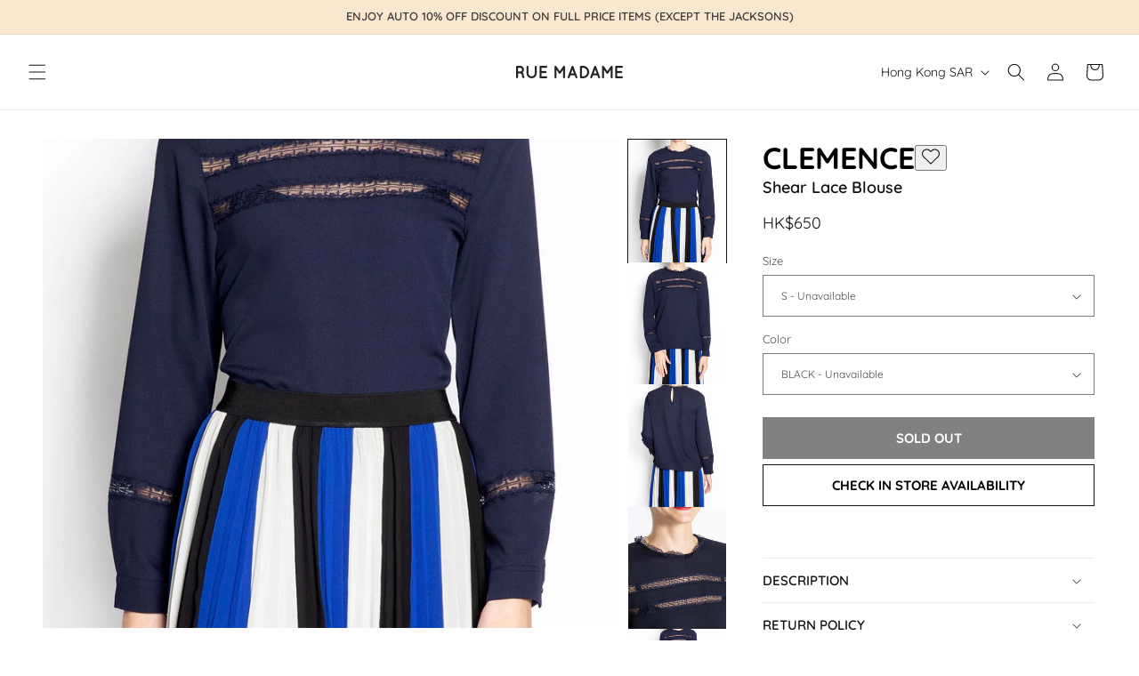

--- FILE ---
content_type: text/html; charset=utf-8
request_url: https://ruemadame.com/variants/34621187817605/?section_id=pickup-availability
body_size: 1061
content:
<div id="shopify-section-pickup-availability" class="shopify-section">
<pickup-availability-preview class="pickup-availability-preview">
  <div class="pickup-availability-info">
    <button
      id="ShowPickupAvailabilityDrawer"
      class="pickup-availability-button  button button--secondary button--full-width link link--text underlined-link"
      aria-haspopup="dialog"
    >
      Check In store availability
    </button>
  </div>
</pickup-availability-preview>

<pickup-availability-drawer
  class="gradient"
  tabindex="-1"
  role="dialog"
  aria-modal="true"
  aria-labelledby="PickupAvailabilityHeading"
>
  <div class="pickup-availability-header">
    <h2 class="h3 pickup-availability-drawer-title" id="PickupAvailabilityHeading">
      Shear Lace Blouse
    </h2>
    <button class="pickup-availability-drawer-button" type="button" aria-label="Close"><svg xmlns="http://www.w3.org/2000/svg" fill="none" class="icon icon-close" viewBox="0 0 18 17"><path fill="currentColor" d="M.865 15.978a.5.5 0 0 0 .707.707l7.433-7.431 7.579 7.282a.501.501 0 0 0 .846-.37.5.5 0 0 0-.153-.351L9.712 8.546l7.417-7.416a.5.5 0 1 0-.707-.708L8.991 7.853 1.413.573a.5.5 0 1 0-.693.72l7.563 7.268z"/></svg>
</button>
  </div><p class="pickup-availability-variant">Size:&nbsp;<span>S</span>,&nbsp;Color:&nbsp;<span>BLACK</span></p><ul class="pickup-availability-list list-unstyled" role="list" data-store-availability-drawer-content><li class="pickup-availability-list__item">
        <div class="pickup-availability-image"><img src="//ruemadame.com/cdn/shop/files/MG_3642.jpg?v=1629887693&amp;width=800" alt="" srcset="//ruemadame.com/cdn/shop/files/MG_3642.jpg?v=1629887693&amp;width=50 50w, //ruemadame.com/cdn/shop/files/MG_3642.jpg?v=1629887693&amp;width=100 100w, //ruemadame.com/cdn/shop/files/MG_3642.jpg?v=1629887693&amp;width=150 150w, //ruemadame.com/cdn/shop/files/MG_3642.jpg?v=1629887693&amp;width=200 200w, //ruemadame.com/cdn/shop/files/MG_3642.jpg?v=1629887693&amp;width=300 300w, //ruemadame.com/cdn/shop/files/MG_3642.jpg?v=1629887693&amp;width=400 400w, //ruemadame.com/cdn/shop/files/MG_3642.jpg?v=1629887693&amp;width=550 550w, //ruemadame.com/cdn/shop/files/MG_3642.jpg?v=1629887693&amp;width=800 800w" loading="lazy">
</div>

        <div class="pickup-availability-content">
          <h3 class="h4">Citygate Outlets</h3>

          <!-- fastmag_id: RMOUTLET -->

          <p class="pickup-availability-preview caption-large"><span style="color: #9f9f9f;">Unavailable</span></p><address class="pickup-availability-address">Unit 313, Citygate<br />
Tung Chung, Hong Kong
<p>+852 2368 2180</p></address>
        </div>
      </li><li class="pickup-availability-list__item">
        <div class="pickup-availability-image"><img src="//ruemadame.com/cdn/shop/files/RAV07755_copy.jpg?v=1705032104&amp;width=800" alt="" srcset="//ruemadame.com/cdn/shop/files/RAV07755_copy.jpg?v=1705032104&amp;width=50 50w, //ruemadame.com/cdn/shop/files/RAV07755_copy.jpg?v=1705032104&amp;width=100 100w, //ruemadame.com/cdn/shop/files/RAV07755_copy.jpg?v=1705032104&amp;width=150 150w, //ruemadame.com/cdn/shop/files/RAV07755_copy.jpg?v=1705032104&amp;width=200 200w, //ruemadame.com/cdn/shop/files/RAV07755_copy.jpg?v=1705032104&amp;width=300 300w, //ruemadame.com/cdn/shop/files/RAV07755_copy.jpg?v=1705032104&amp;width=400 400w, //ruemadame.com/cdn/shop/files/RAV07755_copy.jpg?v=1705032104&amp;width=550 550w, //ruemadame.com/cdn/shop/files/RAV07755_copy.jpg?v=1705032104&amp;width=800 800w" loading="lazy">
</div>

        <div class="pickup-availability-content">
          <h3 class="h4">IFC Mall</h3>

          <!-- fastmag_id: RMIFC -->

          <p class="pickup-availability-preview caption-large"><span style="color: #9f9f9f;">Unavailable</span></p><address class="pickup-availability-address">Shop 3082A, ifc Mall, 8 Finance Street, <br />
Central, Hong Kong
<p>+852 2234 7880</p></address>
        </div>
      </li><li class="pickup-availability-list__item">
        <div class="pickup-availability-image"><img src="//ruemadame.com/cdn/shop/files/RAV02136_copy.jpg?v=1719558266&amp;width=800" alt="" srcset="//ruemadame.com/cdn/shop/files/RAV02136_copy.jpg?v=1719558266&amp;width=50 50w, //ruemadame.com/cdn/shop/files/RAV02136_copy.jpg?v=1719558266&amp;width=100 100w, //ruemadame.com/cdn/shop/files/RAV02136_copy.jpg?v=1719558266&amp;width=150 150w, //ruemadame.com/cdn/shop/files/RAV02136_copy.jpg?v=1719558266&amp;width=200 200w, //ruemadame.com/cdn/shop/files/RAV02136_copy.jpg?v=1719558266&amp;width=300 300w, //ruemadame.com/cdn/shop/files/RAV02136_copy.jpg?v=1719558266&amp;width=400 400w, //ruemadame.com/cdn/shop/files/RAV02136_copy.jpg?v=1719558266&amp;width=550 550w, //ruemadame.com/cdn/shop/files/RAV02136_copy.jpg?v=1719558266&amp;width=800 800w" loading="lazy">
</div>

        <div class="pickup-availability-content">
          <h3 class="h4">K11 Musea</h3>

          <!-- fastmag_id: RMK11 -->

          <p class="pickup-availability-preview caption-large"><span style="color: #9f9f9f;">Unavailable</span></p><address class="pickup-availability-address">Shop 233-233A Level 2, K11 Musea, <br />
Tsim Sha Tsui, Hong Kong
<p>+852 3188 1087</p></address>
        </div>
      </li><li class="pickup-availability-list__item">
        <div class="pickup-availability-image"><img src="//ruemadame.com/cdn/shop/files/RAV08211_copy.jpg?v=1705401775&amp;width=800" alt="" srcset="//ruemadame.com/cdn/shop/files/RAV08211_copy.jpg?v=1705401775&amp;width=50 50w, //ruemadame.com/cdn/shop/files/RAV08211_copy.jpg?v=1705401775&amp;width=100 100w, //ruemadame.com/cdn/shop/files/RAV08211_copy.jpg?v=1705401775&amp;width=150 150w, //ruemadame.com/cdn/shop/files/RAV08211_copy.jpg?v=1705401775&amp;width=200 200w, //ruemadame.com/cdn/shop/files/RAV08211_copy.jpg?v=1705401775&amp;width=300 300w, //ruemadame.com/cdn/shop/files/RAV08211_copy.jpg?v=1705401775&amp;width=400 400w, //ruemadame.com/cdn/shop/files/RAV08211_copy.jpg?v=1705401775&amp;width=550 550w, //ruemadame.com/cdn/shop/files/RAV08211_copy.jpg?v=1705401775&amp;width=800 800w" loading="lazy">
</div>

        <div class="pickup-availability-content">
          <h3 class="h4">Lee Garden 2</h3>

          <!-- fastmag_id: RMLG -->

          <p class="pickup-availability-preview caption-large"><span style="color: #9f9f9f;">Unavailable</span></p><address class="pickup-availability-address">Shop 115, Lee Garden 2, 28 Yun Ping Road<br />
Causeway Bay, Hong Kong<br />

<p>+852 2972 2021</p></address>
        </div>
      </li><li class="pickup-availability-list__item">
        <div class="pickup-availability-image"><img src="//ruemadame.com/cdn/shop/files/Rue-Madame-Singapore.jpg?v=1614293411&amp;width=800" alt="" srcset="//ruemadame.com/cdn/shop/files/Rue-Madame-Singapore.jpg?v=1614293411&amp;width=50 50w, //ruemadame.com/cdn/shop/files/Rue-Madame-Singapore.jpg?v=1614293411&amp;width=100 100w, //ruemadame.com/cdn/shop/files/Rue-Madame-Singapore.jpg?v=1614293411&amp;width=150 150w, //ruemadame.com/cdn/shop/files/Rue-Madame-Singapore.jpg?v=1614293411&amp;width=200 200w, //ruemadame.com/cdn/shop/files/Rue-Madame-Singapore.jpg?v=1614293411&amp;width=300 300w, //ruemadame.com/cdn/shop/files/Rue-Madame-Singapore.jpg?v=1614293411&amp;width=400 400w, //ruemadame.com/cdn/shop/files/Rue-Madame-Singapore.jpg?v=1614293411&amp;width=550 550w, //ruemadame.com/cdn/shop/files/Rue-Madame-Singapore.jpg?v=1614293411&amp;width=800 800w" loading="lazy">
</div>

        <div class="pickup-availability-content">
          <h3 class="h4">Ngee Ann City</h3>

          <!-- fastmag_id: RMNAC -->

          <p class="pickup-availability-preview caption-large"><span style="color: #9f9f9f;">Unavailable</span></p><address class="pickup-availability-address">#03-13C, Takashimaya Shopping Centre, 391 Orchard Road<br />
Ngee Ann City, Singapore 238872
<p>+65 6734 2782</p></address>
        </div>
      </li><li class="pickup-availability-list__item">
        <div class="pickup-availability-image"><img src="//ruemadame.com/cdn/shop/files/RAV06719_copy.jpg?v=1704767639&amp;width=800" alt="" srcset="//ruemadame.com/cdn/shop/files/RAV06719_copy.jpg?v=1704767639&amp;width=50 50w, //ruemadame.com/cdn/shop/files/RAV06719_copy.jpg?v=1704767639&amp;width=100 100w, //ruemadame.com/cdn/shop/files/RAV06719_copy.jpg?v=1704767639&amp;width=150 150w, //ruemadame.com/cdn/shop/files/RAV06719_copy.jpg?v=1704767639&amp;width=200 200w, //ruemadame.com/cdn/shop/files/RAV06719_copy.jpg?v=1704767639&amp;width=300 300w, //ruemadame.com/cdn/shop/files/RAV06719_copy.jpg?v=1704767639&amp;width=400 400w, //ruemadame.com/cdn/shop/files/RAV06719_copy.jpg?v=1704767639&amp;width=550 550w, //ruemadame.com/cdn/shop/files/RAV06719_copy.jpg?v=1704767639&amp;width=800 800w" loading="lazy">
</div>

        <div class="pickup-availability-content">
          <h3 class="h4">Tianhuan Parc Central</h3>

          <!-- fastmag_id: RMPC -->

          <p class="pickup-availability-preview caption-large"><span style="color: #9f9f9f;">Unavailable</span></p><address class="pickup-availability-address">Shop L113a, Tianhuan Parc Central, 218 Tianhe Road<br />
Guangzhou, China 510620
<p>+86 20 62336393</p></address>
        </div>
      </li></ul>
</pickup-availability-drawer>

</div>

--- FILE ---
content_type: text/css
request_url: https://ruemadame.com/cdn/shop/t/104/compiled_assets/styles.css?v=14680
body_size: 2839
content:
/** Shopify CDN: Minification failed

Line 114:10 Unexpected "{"
Line 114:19 Expected ":"
Line 115:16 Expected identifier but found whitespace
Line 115:18 Unexpected "{"
Line 115:27 Expected ":"
Line 115:78 Expected ":"
Line 116:19 Expected identifier but found whitespace
Line 116:21 Unexpected "{"
Line 116:30 Expected ":"
Line 116:84 Expected ":"
... and 10 more hidden warnings

**/


/* CSS from section stylesheet tags */
marquee-component {
    display: block;
    width: 100%;
    overflow: hidden;
  }

  .marquee__wrapper {
    display: flex;
    gap: var(--marquee-gap);
    width: fit-content;
    white-space: nowrap;
  }

  .marquee__content {
    min-width: max-content;
    display: flex;
    gap: var(--marquee-gap);
  }

  .marquee__content :is(p, h1, h2, h3, h4, h5, h6) {
    white-space: nowrap;
  }

  .marquee__content .marquee__repeated-items * {
    max-width: none;
  }

  .marquee__repeated-items {
    min-width: max-content;
    display: flex;
    gap: var(--marquee-gap);
    align-items: center;
    justify-content: center;
  }

  .marquee__repeated-items > * {
    align-content: center;
  }

  @media (prefers-reduced-motion: no-preference) {
    marquee-component:not([data-disabled]) .marquee__wrapper {
      animation: marquee-motion var(--marquee-speed) linear infinite var(--marquee-direction);
    }
  }

  @keyframes marquee-motion {
    to {
      transform: translate3d(calc(-50% - (var(--marquee-gap) / 2)), 0, 0);
    }
  }
.brand-list {
    width: 1000px;
    max-width: 100%;
    margin: 0 auto;
    padding: 0;
    text-align: center;
  }

  .brand-item {
    position: relative;
    display: inline-flex;
    vertical-align: middle;
    width: 80px;
    margin: 8px 8px;
    @media screen and (min-width: 750px) {
      width: 140px;
      margin: 8px 16px;
    }

    > a {
      display: block !important;
      position: absolute;
      top: 0;
      right: 0;
      bottom: 0;
      left: 0;
      z-index: 1;
    }

    .brand-item__logo {
      img {
        width: 100%;
        height: auto;
        transform: translateY(0);
        transition: .15s transform;
      }
    }

    a:hover ~ .brand-item__logo {
      img {
        transform: translateY(-2px);
      }
    }

  }
.section-{{ section.id }}-padding {
    padding-top: {{ section.settings.padding_top | times: 0.75 | round: 0 }}px;
    padding-bottom: {{ section.settings.padding_bottom | times: 0.75 | round: 0 }}px;
  }

  @media screen and (min-width: 750px) {
    .section-{{ section.id }}-padding {
      padding-top: {{ section.settings.padding_top }}px;
      padding-bottom: {{ section.settings.padding_bottom }}px;
    }
  }

  .section-featured-collcetion {
    .title{
      text-transform: uppercase;
    }
    .slider-buttons {
      gap: 6px;
      .slider-counter {
      }
      .slider-button {
        --size: 36px;
        border: 1px solid;
        width: var(--size);
        height: var(--size);
        border-radius: var(--size);

        .icon {
          height: 1rem;
        }

        &[disabled] {
          border-color: rgba(var(--color-foreground), 0.3);
        }
      }
    }
  }
.section-brands {
    nav {
      text-align: center;
      margin-bottom: 20px;
      @media screen and (min-width: 750px) {
        margin-bottom: 60px;
      }
      @media screen and (max-width: 749px) {
        position: sticky;
        top: 0;
        z-index: 2;
        background: #fff;
      }
      ul {
        display: inline-block;
        margin: 0;
        padding: 0;
        border-top: 1px solid;
        border-bottom: 1px solid;
        @media screen and (max-width: 749px) {
          display: flex;
          overflow-x: scroll;
          padding: 10px 0;
        }
      }
      li {
        display: inline-block;
        padding: 0;
      }
      a,
      button {
        background-color: transparent;
        border: 0;
        padding: 10px;
        cursor: pointer;
        color: currentColor
      }
      a{
        text-decoration: none;
      }
    }

    .brand-sections {
      display: flex;
      flex-direction: column;
      /* gap: 30px; */

      section + section {
        border-top: 1px solid;
        margin-top: 30px;
        padding-top: 30px;
      }
    }

    section {
      ol {
        width: 100%;
        display: grid;
        grid-template-rows: 1fr;
        grid-template-columns: 1fr;
        grid-gap: 1.5rem;
        margin: 0;
        padding: 0;

        @media screen and (min-width: 750px) {
          grid-template-columns: repeat(3, 1fr);
        }
      }

      li {
        align-items: center;
        justify-content: center;
        margin: 0;
        padding: 0;

        &.item__letter {
          @media screen and (max-width: 749px) {
            display: block;
            font-size: 4rem;
            text-align: center;
          }
        }

        @media screen and (min-width: 750px) {
          &:not(.item__letter) {
            grid-row: span 2;
            position: relative;
            width: 100%;
            overflow: hidden;
          }
          &:nth-child(2) {
            order: 1;
          }
          &.item__letter {
            text-align: center;
            order: 2;
            background-color: transparent;
            font-size: 10rem;
          }
          &:nth-child(n+3) {
            order: 3;
          }
        }
      }

      &:not(:has(.brand-block)) {
        display: none;
      }
    }
  }

  .brand-block {
    position: relative;
    height: 100%;
    width: 100%;
    display: flex;
    align-items: center;
    justify-content: center;
    text-align: center;
    background-color: #fae7cf;
    color: currentColor;
    min-height: 200px;
    overflow: hidden;
  }

  .brand-block__image {
    width: 100%;
    height: 100%;
    object-fit: cover;
  }

  .brand-block__cta.button {
    position: absolute;
    bottom: 15px;
    --color-button: 255, 255, 255;
    --color-button-text: 0, 0, 0;
    .brand-block:hover & {
      display: none;
    }
  }

  .brand-block__content {
    opacity: 0;
    position: absolute;
    top: 0;
    right: 0;
    bottom: 0;
    left: 0;
    background-color: #fff;
    border: 1px solid #000;
    font-size: 1.2rem;

    .brand-block:hover & {
      opacity: 1;
    }

    img {
      display: none;
    }
    p {
      font-size: 1.2rem;
    }
    *:empty {
      display: none;
    }
  }

  .brand-block__scrollable {
    padding: 2rem;
    overflow-y: scroll;
    height: 100%;
  }
.collection-hero {
    padding-top: 3rem;
  }

  .collection-hero__inner {
    display: flex;
    flex-direction: column;
  }

  .collection-hero--with-image .collection-hero__inner {
    margin-bottom: 0;
    padding-bottom: 2rem;
  }

  @media screen and (min-width: 750px) {
    .collection-hero.collection-hero--with-image {
      padding: calc(4rem + var(--page-width-margin)) 0 calc(4rem + var(--page-width-margin));
      overflow: hidden;
    }

    .collection-hero--with-image .collection-hero__inner {
      padding-bottom: 0;
    }
  }

  .collection-hero__text-wrapper {
    flex-basis: 100%;
  }

  @media screen and (min-width: 750px) {
    .collection-hero {
      /* padding: 0; */
    }

    .collection-hero__inner {
      align-items: center;
      flex-direction: row;
      padding-bottom: 0;
    }
  }

  .collection-hero__title {
    margin: 2.5rem 0;
  }

  .collection-hero__title + .collection-hero__description {
    margin-top: 1.5rem;
    margin-bottom: 1.5rem;
    font-size: 1.2rem;
    line-height: calc(1 + 0.5 / var(--font-body-scale));
  }

  @media screen and (min-width: 750px) {
    .collection-hero__title + .collection-hero__description {
      font-size: 1.4rem;
      margin-top: 2rem;
      margin-bottom: 2rem;
    }

    .collection-hero__description {
      max-width: 500px;
    }

    .collection-hero--with-image .collection-hero__description {
      max-width: 100%;
    }
  }

  .collection-hero--with-image .collection-hero__title {
    margin: 0;
  }

  .collection-hero--with-image .collection-hero__text-wrapper {
    padding: 5rem 0 4rem;
  }

  .collection-hero__image-container {
    aspect-ratio: 4 / 3;
    --media-radius: 0;
    border: var(--media-border-width) solid rgba(var(--color-foreground), var(--media-border-opacity));
    border-radius: var(--media-radius);
    box-shadow: var(--media-shadow-horizontal-offset) var(--media-shadow-vertical-offset) var(--media-shadow-blur-radius)
      rgba(var(--color-shadow), var(--media-shadow-opacity));

      > *:not(.zoom):not(.deferred-media__poster-button) {
        position: relative !important;
        width: 100% !important;
        height: 100% !important;
        object-fit: cover !important;
      }
  }

  @media screen and (max-width: 749px) {
    .collection-hero__image-container {
      /* height: 20rem; */
    }
  }

  @media screen and (min-width: 750px) {
    .collection-hero--with-image .collection-hero__text-wrapper {
      padding: 4rem 2rem 4rem 0;
      flex-basis: 50%;
    }

    .collection-hero__image-container {
      /* align-self: stretch; */
      flex: 1 0 50%;
      margin-right: 3rem;
      /* min-height: 20rem; */
    }
  }
.section-main-collection-product-grid {
    #product-grid {
      display: grid;

      > * {
        width: 100%;
        max-width: 100%;
      }

      grid-template-columns: repeat(2, 1fr); /* Base: 2 columns *//* Every 1st item in the 3-item cycle: full width (1 column spanning 2) */
      > :nth-child(5n+1) {
        grid-column: 1 / -1; /* Span all columns */
      }

      /* The other two: normal 1-column width */
      > :nth-child(5n+2),
      > :nth-child(5n+3),
      > :nth-child(5n+4),
      > :nth-child(5n+5) {
        grid-column: auto;
      }

      @media screen and (min-width: 750px) {
        grid-template-columns: repeat(12, 1fr);
        > :nth-child(5n+1),
        > :nth-child(5n+2) {
          grid-column: span 6;
        }
        > :nth-child(5n+3),
        > :nth-child(5n+4),
        > :nth-child(5n+5) {
          grid-column: span 4;
        }
      }
    }
  }
.section-image-blocks {
    position: relative;
    --aspect-ratio: 1 / 1;
    --overlay: rgba(0, 0, 0, 0.5);
    --overlay: transparent;
    .title {
      text-transform: uppercase;
    }
  }
  .section-image-blocks .section-outer > div {
    overflow: visible;
  }
  .section-image-blocks .swiper {
    margin: 0 calc( var(--block-offset-mobile) * -1 );
    padding-right: var(--block-offset-mobile);
    padding-left: var(--block-offset-mobile);
  }
  .section-image-blocks h2 {
    margin-top: 0;
  }
  .section-image-blocks .image-block {
    margin-bottom: var(--grid-mobile-horizontal-spacing);
    border-radius: var(--block-radius);
    overflow: hidden;
  }
  .image-block {
    display: flex;
    aspect-ratio: var(--aspect-ratio);
    img {
      display: block;
      width: 100%;
      height: 100%;
      transform: scale(1);
      transition: all 0.3s;
      object-fit: cover;
    }
    a:hover img {
      transform: scale(1.05);
    }
  }
  .image-block__body {
    position: relative;
    display: flex;
    text-decoration: none;
    color: currentColor;
  }
  .image-block__content {
    position: absolute;
    top: 0;
    right: 0;
    bottom: 0;
    left: 0;
    text-align: center;
    color: #000;
    /* color: #fff; */
    font-family: var(--font-heading-family);
    font-style: var(--font-heading-style);
    font-weight: var(--font-heading-weight);
    font-size: 2rem;
    line-height: normal;
    display: flex;
    align-items: end;
    justify-content: flex-start;
    padding: 15px;
    font-size: 1.4rem;
  }
  a.image-block__body > .image-block__content {
    background: var(--overlay);
  }
  .image-block a:hover .image-block__content {
    background: rgba(0, 0, 0, 0);
  }
  @media screen and (min-width: 750px) {
    .section-image-blocks .image-block {
      margin-bottom: var(--spacing-grid-horizontal);
    }
    .image-block__content {
      /* font-size: 3rem; */
    }
    .section-image-blocks .swiper {
      margin: 0;
      padding: 0;
    }
  }
/* https://isotropic.co/how-to-marquee-elements/ */

  .marquee-wrap {
    --marquee-space: var(--grid-desktop-horizontal-spacing);
    display: grid;
    align-content: flex-start;
    align-content: center;
    overflow: hidden;
    gap: var(--marquee-space);
    width: 100%;
  }
  .marquee {
    --marquee-duration: 60s;
    --marquee-gap: var(--marquee-space);
    display: flex;
    overflow: hidden;
    user-select: none;
    gap: var(--marquee-gap);
    transform: skewY(-3deg);
  }
  .marquee__group {
    flex-shrink: 0;
    display: flex;
    align-items: center;
    justify-content: space-around;
    gap: var(--marquee-gap);
    min-width: 100%;
    animation: scroll var(--marquee-duration) linear infinite;
  }
  @media screen and (max-width: 749px) {
    .marquee-wrap {
      --marquee-space: var(--grid-mobile-horizontal-spacing);
    }
    .marquee__group {
      gap: var(--marquee-space);
    }
  }
  @media (prefers-reduced-motion: reduce) {
    .marquee__group {
      animation-play-state: paused;
    }
  }
  .marquee__group img {
    max-width: clamp(10rem, 1rem + 28vmin, 20rem);
    aspect-ratio: 1;
    object-fit: cover;
    border-radius: 1rem;
  }
  .marquee--borders {
    padding-block: 0.75rem;
  }
  .marquee--reverse .marquee__group {
    animation-direction: reverse;
    animation-delay: calc(var(--marquee-duration) / -2);
  }
  @keyframes scroll { 0% { transform: translateX(0); } 100% { transform: translateX(calc(-100% - var(--marquee-gap))); } }

  .marquee__item {
    width: 50vw;
    aspect-ratio: var(--aspect-ratio);
    * {
      color: var(--color);
    }
  }
  @media screen and (min-width: 750px) {
    .marquee__item {
      width: 20vw;
    }
  }
  .marquee__item strong {
    font-family: var(--font-subheading-family);
    font-style: var(--font-subheading-style);
    font-weight: var(--font-subheading-weight);
  }
  .marquee__item h1,
  .marquee__item h2,
  .marquee__item h3,
  .marquee__item h4,
  .marquee__item h5,
  .marquee__item h6 {
    margin-bottom: 0;
  }

  .marquee__item--bg {
    display: flex;
    align-items: center;
    height: 100%;
    border-radius: var(--block-radius);
    overflow: hidden;
    background-color: var(--color-bg);
  }

  .marquee__item__body {
    display: flex;
    align-items: center;
    height: 100%;
    width: 100%;
    padding: 30px;
    text-decoration: none;
  }

  .marquee__item--image {
    background-image: var(--bg-image-mobile);
    background-size: cover;
    background-position: center;
  }
  @media screen and (min-width: 750px) {
    .marquee__item--image {
      background-image: var(--bg-image);
    }
  }

  @media screen and (min-width: 750px) {
    .marquee__item--bg {
      min-height: 200px;
    }
  }

/* CSS from snippet stylesheet tags */
media-gallery {
    position: relative;
  }
  .product__sale-badge {
    position: absolute;
    top: 16px;
    left: 0;
    background-color: #d99f3a;
    color: #fff;
    font-weight: bold;
    line-height: normal;
    padding: 4px 10px;
    text-transform: uppercase;
    letter-spacing: 1px;
    width: 150px;
    text-align: center;
  }
  .card__badge {
    .product__sale-badge {
      width: auto;
      padding: 4px 16px;
      @media screen and (max-width: 749px) {
        font-size: 1.2rem;
        padding: 2px 6px;
        width: auto;
        top: 10px;
      }
    }
  }
.product__tag {
    background-color: var(--bg-color);
    color: var(--text-color);
    font-weight: bold;
    line-height: normal;
    padding: 4px 10px;
    text-transform: uppercase;
    letter-spacing: 1px;
    width: 120px;
    text-align: center;
    font-size: 1.4rem;
  }
  .product__vendor-wrapper {
    display: flex;
    gap: 10px;
    align-items: center;
    .product__vendor {
      flex: 1;
    }
    @media screen and (min-width: 750px) {
      .product__tag {
        display: none;
      }
    }
  }
  .product__price-wrapper {
    @media screen and (max-width: 749px) {
      .product__tag {
        display: none;
      }
    }
  }
  .card__vendor {
    display: flex;

    .product__vendor {
      flex: 1;
    }
    .card__tag {
      display: flex;
      align-items: center;

    }
    .product__tag {
      display: flex;
      align-items: center;
      width: auto;
      height: auto;
      line-height: 1;
      font-size: 1.6rem;
      padding: 2px 12px;
      @media screen and (max-width: 749px) {
        font-size: 1.2rem;
        padding: 2px 6px;
      }
    }
  }
.swiper-control {
    display: flex;
    width: var(--page-width);
    max-width: 100%;
    margin: 0 auto;
    padding: 10px 0;
    --swiper-bg: #eee;

    &:has(.swiper-pagination-lock) {
      display: none;
    }

    @media screen and (max-width: 749px) {
    }

    .swiper-button-prev,
    .swiper-button-next {
      position: relative;
      display: inline-flex;
      margin: 0;
      top: auto;
      right: auto;
      bottom: auto;
      left: auto;
      --size: 32px;
      width: var(--size);
      height: var(--size);
      border-radius: var(--size);
      background-color: var(--swiper-bg);
      color: #000;
      padding: 8px;

      &:after {
        content: "";
      }
    }

    .swiper-button-prev {
      svg {
        transform: rotate(90deg);
      }
    }
    .swiper-button-next {
      svg {
        transform: rotate(-90deg);
      }
    }

    .swiper-pagination {
      --swiper-pagination-color: #000;
      --swiper-pagination-bullet-inactive-color: #666;

      width: auto !important;
      top: auto !important;
      bottom: auto !important;

      background: var(--swiper-bg);
      height: 36px;
      display: flex;
      align-items: center;
      border-radius: 12px;
      padding: .2rem 1rem;
      z-index: 1;
      height: 32px;
        border-radius: 100px;

      .swiper-pagination-bullet {
        --swiper-pagination-bullet-size: 2px;
      }
    }

    > div {
      display: flex;
      flex: 1;
      gap: 5px;
    }
  }

  .swiper-control__right {
    justify-content: right;
  }
wishlist-add {
    display: flex;
    button {
      background-color: transparent;
      --size: 36px;
      width: var(--size);
      height: var(--size);
      border: 0;
      /* border-radius: var(--size); */

      svg {
        width: 100%;
        height: 100%;
        fill: #000;
      }
    }
  }

  .product__media-wrapper {
    wishlist-add {
      position: absolute;
      top: 16px;
      right: 16px;
      @media screen and (min-width: 750px) {
        display: none;
      }
    }
  }

  .product__vendor-wrapper {
    wishlist-add {
      @media screen and (max-width: 749px) {
        display: none;
      }
    }
  }

  .card__content {
    wishlist-add {
      position: absolute;
      top: 10px;
      right: 10px;
      z-index: 1;
    }
  }